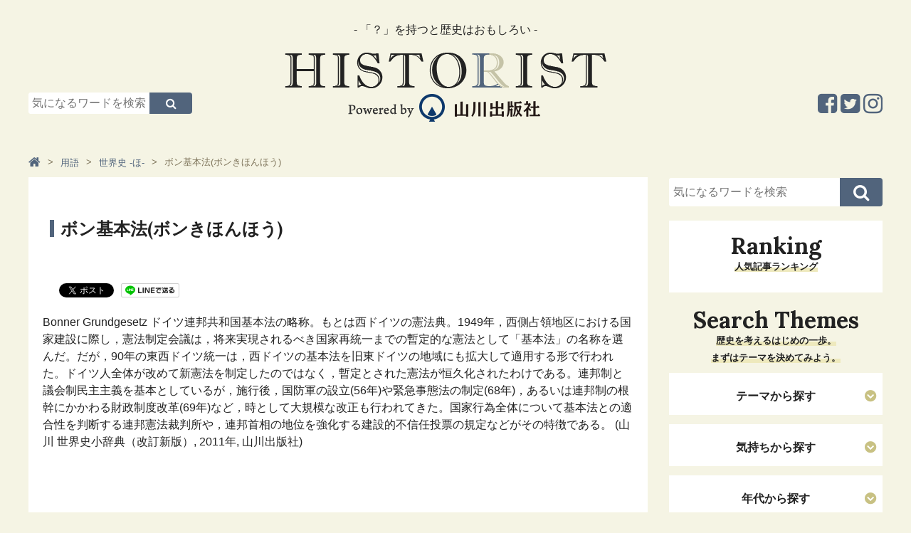

--- FILE ---
content_type: text/html; charset=UTF-8
request_url: https://www.historist.jp/word_w_ho/entry/044632/
body_size: 6343
content:
<!-- [[[ /cmn/template/head_tag1.php -->
<!DOCTYPE html>
<html lang="ja">
<head prefix="og: http://ogp.me/ns# fb: http://ogp.me/ns/fb# article: http://ogp.me/ns/article#">
	<!-- Google Tag Manager -->
	<script>(function (w, d, s, l, i) {
            w[l] = w[l] || [];
            w[l].push({
                'gtm.start':
                    new Date().getTime(), event: 'gtm.js'
            });
            var f = d.getElementsByTagName(s)[0],
                j = d.createElement(s), dl = l != 'dataLayer' ? '&l=' + l : '';
            j.async = true;
            j.src =
                'https://www.googletagmanager.com/gtm.js?id=' + i + dl;
            f.parentNode.insertBefore(j, f);
        })(window, document, 'script', 'dataLayer', 'GTM-KHGMJCD');</script>
	<!-- End Google Tag Manager -->
	<meta charset=utf-8>
	<meta name="viewport" content="width=device-width, initial-scale=1.0">
	<script>
        var localCurrentEntryId = "8587";
	</script>
	<script src="https://ajax.googleapis.com/ajax/libs/jquery/3.1.0/jquery.min.js"></script>
	<script type="text/javascript" src="https://www.historist.jp/cmn/js/slidebars.js"></script>
	<script type="text/javascript" src="https://www.historist.jp/cmn/js/smoothscroll.js"></script>
	<script type="text/javascript" src="https://www.historist.jp/cmn/js/common.js"></script>
	<script type="text/javascript" src="https://www.historist.jp/cmn/js/jquery.cookie.js"></script>
	<link href="https://www.historist.jp/cmn/css/reset.css" rel="stylesheet" media="all">
	<link href="https://www.historist.jp/cmn/css/cmn.css" rel="stylesheet" media="all">
	<link href="https://www.historist.jp/cmn/css/icomoon.css" rel="stylesheet" media="all">
	<link href="https://www.historist.jp/cmn/css/font-awesome.min.css" rel="stylesheet" media="all">
	<link href="https://www.historist.jp/cmn/css/slidebars.css" rel="stylesheet" media="all">
	<link href="https://www.historist.jp/cmn/images/icon.ico" rel="shortcut icon" type="image/x-icon" />
	<link rel="apple-touch-icon" href="https://www.historist.jp/cmn/images/apple-touch-icon.png" />
	<link href="https://fonts.googleapis.com/css?family=Lora:700&amp;subset=cyrillic,cyrillic-ext,latin-ext,vietnamese" rel="stylesheet">
	<!-- /cmn/template/head_tag1.php ]]] -->
	<script type="text/javascript">
        var snsBtnEntryTitle = 'ボン基本法(ボンきほんほう)';
        var snsBtnEntryUrl = location.protocol + '//' + location.hostname + location.pathname + location.search;
	</script>
		<script src="https://www.historist.jp/cmn/js/jquery.socialbutton.js"></script>
	<script type="text/javascript">
        $(document).ready(function () {
            $('.btnFacebookPageLike').socialbutton('facebook_like', {
                button: 'button_count',
                url: 'https://www.facebook.com/HistoristYamakawa'
            });

            $('.btnEntryFacebook').socialbutton('facebook_like', {
                button: 'button_count',
                url: snsBtnEntryUrl
            });

            $('.btnEntryTwitter').socialbutton('twitter', {
                button: 'horizontal',
                url: snsBtnEntryUrl,
                text: snsBtnEntryTitle,
                lang: 'ja',
                related: 'twitter'
            });

            $('.btnEntryHatenaBookmark').socialbutton('hatena', {
                button: 'standard', // standard, vertical, simple
                url: snsBtnEntryUrl,
                title: snsBtnEntryTitle
            });

            $('.btnEntryLine').socialbutton('line', {
                url: snsBtnEntryUrl,
                title: snsBtnEntryTitle
            });

            $('.btnEntryPocket').socialbutton('pocket', {
                button: 'standard' // standard, vertical, simple
            });

            $('.btnEntryGooglePlus').socialbutton('google_plusone', {
                lang: 'ja',
                size: 'medium'
            });

            $('.btnEntryFacebookShareOrg').socialbutton('facebook_share_org', {
                url: snsBtnEntryUrl,
                link_label: 'Facebookでシェア'
            });

            $('.btnEntryFacebookShareSocialBtns').socialbutton('facebook_share_org', {
                url: snsBtnEntryUrl,
                link_label: 'シェア'
            });

            $('.btnEntryTwitterOrg').socialbutton('twitter_org', {
                url: snsBtnEntryUrl,
                text: snsBtnEntryTitle,
                hashtag: '',
                link_label: 'Twitterでシェア'
            });
        });
	</script>
		<meta name="description" content="ボン基本法(ボンきほんほう)｜用語｜「？」を持つと歴史はおもしろい。日本史のストーリーを知ることで、未来を生きるヒントが得られます。">
	<meta name="keywords" content="ボン基本法(ボンきほんほう),用語,歴史,日本史,山川出版">
	<title>ボン基本法(ボンきほんほう)｜Historist（ヒストリスト）</title>
	<meta property="og:type" content="article">
	<meta property="og:site_name" content="ヒストリスト［Historist］−歴史と教科書の山川出版社の情報メディア−">
	<meta property="og:title" content="ボン基本法(ボンきほんほう)｜用語｜ヒストリスト［Historist］−歴史と教科書の山川出版社の情報メディア−">
	<meta property="og:description" content="Bonner Grundgesetz ドイツ連邦共和国基本法の略称。もとは西ドイツの憲法典。1949年，西側占領地区における国家建設に際し，憲法制定会議は，将来実現されるべき国家再統一までの暫定的な憲法として「基本法」の名称を選んだ。だが，90年の東西ドイツ統一は，西ドイツの基本法を旧東ドイツの地域にも拡大して適用する形で行われた。ドイツ人全体が改めて新憲法を制定したのではなく，暫定とされた憲法が恒久化されたわけである。連邦制と議会制民主主義を基本としているが，施行後，国防軍の設立(56年)や緊急事態法の制定(68年)，あるいは連邦制の根幹にかかわる財政制度改革(69年)など，時として...">
	<meta property="og:url" content="https://www.historist.jp/word_w_ho/entry/044632/">
		<meta name="twitter:card" content="summary">
	<meta name="twitter:site" content="@historist_yks">
	<meta name="twitter:title" content="ボン基本法(ボンきほんほう)">
	<meta name="twitter:description" content="Bonner Grundgesetz ドイツ連邦共和国基本法の略称。もとは西ドイツの憲法典。1949年，西側占領地区における国家建設に際し，憲法制定会議は，将来実現されるべき国家再統一までの暫定的な憲法として「基本法」の名称を選んだ。だが，90年の東西ドイツ統一は，西ドイツの基本法を旧東ドイツの地域にも拡大して適用する形で行われた。ドイツ人全体が改めて新憲法を制定したのではなく，暫定とされた憲法が恒久化されたわけである。連邦制と議会制民主主義を基本としているが，施行後，国防軍の設立(56年)や緊急事態法の制定(68年)，あるいは連邦制の根幹にかかわる財政制度改革(69年)など，時として...">
	<meta name="twitter:url" content="https://www.historist.jp/word_w_ho/entry/044632/">
		<!-- [[[ /cmn/template/head_tag2.php -->
	</head>
<!-- /cmn/template/head_tag2.php ]]] -->
<!-- [[[ /cmn/template/header_tag1.php -->
<body data-rsssl=1 id="anchortop" class="pageNews typeDetail">
<!-- Google Tag Manager (noscript) -->
<noscript>
	<iframe src="https://www.googletagmanager.com/ns.html?id=GTM-KHGMJCD" height="0" width="0" style="display:none;visibility:hidden"></iframe>
</noscript>
<!-- End Google Tag Manager (noscript) -->
<div id="container">
	<nav id="nav_smart">
		<div id="header" class="cf">
			<div class="sb-toggle-left"><i class="fa fa-bars"></i><span>メニュー</span></div>
			<div class="logo_smart"><a href="https://www.historist.jp"><img src="/cmn/images/logo_smart.png" alt="Logo"></a></div>
			<div class="search"><label for="Panel1"><i class="fa fa-search"></i><span>検索</span></label></div>
		</div>
		<div class="sb-slidebar sb-left">
			<ul class="menu_sp">
								<li class="nav_hide"><a href="#"><span>テーマから探す</span></a></li>
				<ul class="sub_menu">
													<li><a href="https://www.historist.jp/articles/category/themes/life/">生き方（ヒューマンドラマ）</a></li>
																<li><a href="https://www.historist.jp/articles/category/themes/war/">戦（権力、出世、生きるために）</a></li>
																<li><a href="https://www.historist.jp/articles/category/themes/society/">社会（世の中のしくみがわかる）</a></li>
																<li><a href="https://www.historist.jp/articles/category/themes/economy/">経済（モノとカネはこうして流れる）</a></li>
																<li><a href="https://www.historist.jp/articles/category/themes/culture/">カルチャー（芸術と思想、くらしの物語）</a></li>
																<li><a href="https://www.historist.jp/articles/category/themes/technology/">テクノロジー（産業と技術の発展）</a></li>
																<li><a href="https://www.historist.jp/articles/category/themes/international/">国際（世界と日本）</a></li>
																<li><a href="https://www.historist.jp/articles/category/themes/other/">その他</a></li>
												</ul>
				<li class="nav_hide"><a href="#"><span>気持ちから探す</span></a></li>
				<ul class="sub_menu">
													<li><a href="https://www.historist.jp/articles/category/feeling/work/">仕事のヒントがほしいとき</a></li>
																<li><a href="https://www.historist.jp/articles/category/feeling/prospective/">前向きになりたいとき</a></li>
																<li><a href="https://www.historist.jp/articles/category/feeling/romance/">ロマンを感じたいとき</a></li>
																<li><a href="https://www.historist.jp/articles/category/feeling/thinking/">深〜く考えてみたいとき</a></li>
																<li><a href="https://www.historist.jp/articles/category/feeling/free-time/">ただヒマをつぶしたいとき</a></li>
												</ul>
				<li class="nav_hide"><a href="#"><span>年代から探す</span></a></li>
				<ul class="sub_menu">
													<li><a href="https://www.historist.jp/articles/category/era/middle/">中世（鎌倉・室町）</a></li>
																<li><a href="https://www.historist.jp/articles/category/era/recent/">近世（安土桃山・江戸）</a></li>
																<li><a href="https://www.historist.jp/articles/category/era/modern/">近代・現代（幕末以降）</a></li>
												</ul>
				<li class="nav_hide"><a href="#"><span>キーワードから探す</span></a></li>
				<ul class="sub_menu">
												<li><a href="https://historist.jp/word/">用語</a></li>
														<li><a href="https://historist.jp/articles/category/philosophy/">哲学</a></li>
														<li><a href="https://historist.jp/articles/tag/word/コラボ企画/">コラボ企画</a></li>
														<li><a href="https://historist.jp/articles/tag/word/地理/">地理</a></li>
														<li><a href="https://historist.jp/articles/tag/word/ヌマンティア/">ヌマンティア</a></li>
														<li><a href="https://historist.jp/articles/tag/word/世界史/">世界史</a></li>
														<li><a href="https://historist.jp/articles/tag/word/歴史の転換期/">歴史の転換期</a></li>
														<li><a href="https://historist.jp/articles/tag/word/親鸞/">親鸞</a></li>
														<li><a href="https://historist.jp/articles/tag/word/源頼朝/">源頼朝</a></li>
														<li><a href="https://historist.jp/articles/tag/word/織田信長/">織田信長</a></li>
														<li><a href="https://historist.jp/articles/tag/word/スライドストーリー/">スライドストーリー</a></li>
														<li><a href="https://historist.jp/articles/tag/word/豊臣秀吉/">豊臣秀吉</a></li>
											</ul>
			</ul>
			<div id="nav_sns_area">
				<a href="https://www.facebook.com/Historist%E3%83%92%E3%82%B9%E3%83%88%E3%83%AA%E3%82%B9%E3%83%88-580385672085401/" target="_blank"><i class="fa fa-facebook-square" aria-hidden="true"></i></a>
				<a href="https://twitter.com/historist_yks" target="_blank"><i class="fa fa-twitter-square" aria-hidden="true"></i></a>
				<a href="https://www.instagram.com/historistyamakawa/" target="_blank"><i class="fa fa-instagram" aria-hidden="true"></i></a>
			</div>
		</div>
	</nav><!-- / siteMainmenuSmart -->
	<div class="search_box"><input id="Panel1" class="on-off" type="checkbox" />
		<div class="inner">
			<div id="searchForm" class="cf">
				<form method="get" action="https://www.historist.jp/search/">
					<input type="text" name="q" placeholder="気になるワードを検索">
					<button type="submit"><i class="fa fa-search" aria-hidden="true"></i></button>
				</form>
			</div>
		</div>
	</div>
	<div id="sb-site" class="main_content">
		<header id="siteHeader" role="banner">
						<div id="header_detail_bottom" class="cf">
				<div id="header_search">
					<div id="searchForm" class="cf">
						<form method="get" action="https://www.historist.jp/search/">
							<input type="text" name="q" placeholder="気になるワードを検索">
							<button type="submit"><i class="fa fa-search" aria-hidden="true"></i></button>
						</form>
					</div>
				</div>
				<div id="logo"><span id="logo_subttl">- 「？」を持つと歴史はおもしろい -</span><a href="/"><img src="/cmn/images/logo.png" alt="Logo"></a></div>
				<ul class="sns_arae cf">
					<li><a href="https://www.instagram.com/historistyamakawa/" target="_blank"><i class="fa fa-instagram" aria-hidden="true"></i></a></li>
					<li><a href="https://twitter.com/historist_yks" target="_blank"><i class="fa fa-twitter-square" aria-hidden="true"></i></a></li>
					<li><a href="https://www.facebook.com/Historist%E3%83%92%E3%82%B9%E3%83%88%E3%83%AA%E3%82%B9%E3%83%88-580385672085401/" target="_blank"><i class="fa fa-facebook-square" aria-hidden="true"></i></a></li>
				</ul>
			</div>
			<!-- /cmn/template/header_tag1.php ]]] -->
			<!-- [[[ /cmn/template/header_tag2.php -->
		</header>
		<!-- /cmn/template/header_tag2.php ]]] -->
		<!-- [[[ /cmn/template/sub_chatch.php -->
				<!-- /cmn/template/sub_chatch.php ]]] -->
		<!-- [[[ /cmn/template/header_column1.php -->
		<div id="colmunContainer">
			<!-- /cmn/template/header_column1.php ]]] --><div id="mainColmun" role="main">
	<div class="pankuzu">
		<ol itemscope itemtype="http://schema.org/BreadcrumbList">
	<li itemprop="itemListElement" itemscope itemtype="http://schema.org/ListItem"><a itemprop="item" href="https://www.historist.jp"><span itemprop="name"><i class="fa fa-home" aria-hidden="true"></i></span></a><meta itemprop="position" content="1"></li><li itemprop="itemListElement" itemscope itemtype="http://schema.org/ListItem"><a itemprop="item" href="https://www.historist.jp/word/"><span itemprop="name">用語</span></a><meta itemprop="position" content="2"></li><li itemprop="itemListElement" itemscope itemtype="http://schema.org/ListItem"><a itemprop="item" href="https://www.historist.jp/word_w_ho/"><span itemprop="name">世界史 -ほ-</span></a><meta itemprop="position" content="3"></li><li>ボン基本法(ボンきほんほう)</li></ol>
	</div>
	<section id="page_entry_detail" class="entry-8587">
	<h1>ボン基本法(ボンきほんほう)</h1>
	<div class="info_detail">
			</div>
		<section class="mainTitleImage">
			</section>
	<div class="socialBtns">
		<div class="socialBtn btnEntryFacebookShareSocialBtns"></div>
		<div class="socialBtn btnEntryFacebook"></div>
		<div class="socialBtn btnEntryTwitter"></div>
		<div class="socialBtn btnEntryLine"></div>
		<div class="socialBtn btnEntryHatenaBookmark"></div>
		<div class="socialBtn btnEntryPocket"></div>
	</div>
	<section class="mainTitleImage">
					<p>Bonner Grundgesetz ドイツ連邦共和国基本法の略称。もとは西ドイツの憲法典。1949年，西側占領地区における国家建設に際し，憲法制定会議は，将来実現されるべき国家再統一までの暫定的な憲法として「基本法」の名称を選んだ。だが，90年の東西ドイツ統一は，西ドイツの基本法を旧東ドイツの地域にも拡大して適用する形で行われた。ドイツ人全体が改めて新憲法を制定したのではなく，暫定とされた憲法が恒久化されたわけである。連邦制と議会制民主主義を基本としているが，施行後，国防軍の設立(56年)や緊急事態法の制定(68年)，あるいは連邦制の根幹にかかわる財政制度改革(69年)など，時として大規模な改正も行われてきた。国家行為全体について基本法との適合性を判断する連邦憲法裁判所や，連邦首相の地位を強化する建設的不信任投票の規定などがその特徴である。  (山川 世界史小辞典（改訂新版）, 2011年, 山川出版社)</p>
				</section>
		<div id="social_area">
		<div class="btnEntryFacebookShareOrg"></div>
		<div class="btnEntryTwitterOrg"></div>
		<div id="facebook_area">
			<div id="inner">
				<p>この記事が気に入ったらいいね！しよう</p>
				<div class="btnFacebookPageLike"></div>
			</div>
		</div>
		<div class="socialBtns">
			<div class="socialBtn btnEntryFacebookShareSocialBtns"></div>
			<div class="socialBtn btnEntryFacebook"></div>
			<div class="socialBtn btnEntryTwitter"></div>
			<div class="socialBtn btnEntryLine"></div>
			<div class="socialBtn btnEntryHatenaBookmark"></div>
			<div class="socialBtn btnEntryPocket"></div>
		</div>
	</div>
</section>



	</div>
<div id="footerColmun">
	<!-- /cmn/template/footer_colmun1.php ]]] -->
	<!-- [[[ /cmn/template/footer_colmun1_widget.php -->
		<div id="searchForm" class="cf">
		<form method="get" action="https://www.historist.jp/search/">
			<input type="text" name="q" placeholder="気になるワードを検索">
			<button type="submit"><i class="fa fa-search" aria-hidden="true"></i></button>
		</form>
	</div>
	<!-- /cmn/template/footer_colmun1_widget.php ]]] -->
		<!-- [[[ /cmn/template/footer_colmun2_widget.php -->
	<!-- [[[ /cmn/template/side_freehtml1/side_html.php -->
	<div class="sideHtml">
			</div>
	<!-- /cmn/template/side_freehtml1/side_html.php ]]] -->
	<!-- [[[ /program/ranking_program/articles/output/ranking_parts.php -->
	<nav role="navigation" class="entryList">
		<div class="title"><h2>Ranking</h2>
			<p class="ttl_lead"><span>人気記事ランキング</span></p></div>
		<ul class="img_list cf">
					</ul>
	</nav>
	<!-- /program/ranking_program/articles/output/ranking_parts.php ]]] -->
	<!-- [[[ /cmn/php/ctrl_bnr/side_middle/banner.php -->
		<!-- /cmn/php/ctrl_bnr/side_middle/banner.php ]]] -->
	<!-- [[[ /cmn/template/side_freehtml2/side_html.php -->
	<div class="sideHtml">
			</div>
	<!-- /cmn/template/side_freehtml2/side_html.php ]]] -->
	<!-- [[[ /cmn/template/side_freehtml3/side_html.php -->
	<div class="sideHtml">
			</div>
	<!-- /cmn/template/side_freehtml3/side_html.php ]]] -->
	<div id="side_searchList">
		<!-- [[[ /articles/cmn/template/side_list_themes.php -->
		<div class="title">
			<h2>Search Themes</h2>
			<p class="ttl_lead"><span>歴史を考えるはじめの一歩。<br />まずはテーマを決めてみよう。</span></p>
		</div>
				<nav role="navigation" class="searchList">
			<h3>テーマから探す</h3>
								<ul class="txt_list">
													<li><a href="https://www.historist.jp/articles/category/themes/life/">生き方（ヒューマンドラマ）</a></li>
														<li><a href="https://www.historist.jp/articles/category/themes/war/">戦（権力、出世、生きるために）</a></li>
														<li><a href="https://www.historist.jp/articles/category/themes/society/">社会（世の中のしくみがわかる）</a></li>
														<li><a href="https://www.historist.jp/articles/category/themes/economy/">経済（モノとカネはこうして流れる）</a></li>
														<li><a href="https://www.historist.jp/articles/category/themes/culture/">カルチャー（芸術と思想、くらしの物語）</a></li>
														<li><a href="https://www.historist.jp/articles/category/themes/technology/">テクノロジー（産業と技術の発展）</a></li>
														<li><a href="https://www.historist.jp/articles/category/themes/international/">国際（世界と日本）</a></li>
														<li><a href="https://www.historist.jp/articles/category/themes/other/">その他</a></li>
												</ul>
							</nav>
		<nav role="navigation" class="searchList">
			<h3>気持ちから探す</h3>
								<ul class="txt_list">
													<li><a href="https://www.historist.jp/articles/category/feeling/work/">仕事のヒントがほしいとき</a></li>
														<li><a href="https://www.historist.jp/articles/category/feeling/prospective/">前向きになりたいとき</a></li>
														<li><a href="https://www.historist.jp/articles/category/feeling/romance/">ロマンを感じたいとき</a></li>
														<li><a href="https://www.historist.jp/articles/category/feeling/thinking/">深〜く考えてみたいとき</a></li>
														<li><a href="https://www.historist.jp/articles/category/feeling/free-time/">ただヒマをつぶしたいとき</a></li>
												</ul>
							</nav>
		<nav role="navigation" class="searchList">
			<h3>年代から探す</h3>
								<ul class="txt_list">
													<li><a href="https://www.historist.jp/articles/category/era/middle/">中世（鎌倉・室町）</a></li>
														<li><a href="https://www.historist.jp/articles/category/era/recent/">近世（安土桃山・江戸）</a></li>
														<li><a href="https://www.historist.jp/articles/category/era/modern/">近代・現代（幕末以降）</a></li>
												</ul>
							</nav>
		<!-- /articles/cmn/template/side_list_themes.php ]]] -->
		<!-- [[[ /cmn/template/keyword/side_keyword.php -->
					<nav role="navigation" class="searchList">
				<h3>注目のキーワードから探す</h3>
				<ul class="txt_list">
											<li><a href="https://historist.jp/word/">用語</a></li>
												<li><a href="https://historist.jp/articles/category/philosophy/">哲学</a></li>
												<li><a href="https://historist.jp/articles/tag/word/コラボ企画/">コラボ企画</a></li>
												<li><a href="https://historist.jp/articles/tag/word/地理/">地理</a></li>
												<li><a href="https://historist.jp/articles/tag/word/ヌマンティア/">ヌマンティア</a></li>
												<li><a href="https://historist.jp/articles/tag/word/世界史/">世界史</a></li>
												<li><a href="https://historist.jp/articles/tag/word/歴史の転換期/">歴史の転換期</a></li>
												<li><a href="https://historist.jp/articles/tag/word/親鸞/">親鸞</a></li>
												<li><a href="https://historist.jp/articles/tag/word/源頼朝/">源頼朝</a></li>
												<li><a href="https://historist.jp/articles/tag/word/織田信長/">織田信長</a></li>
												<li><a href="https://historist.jp/articles/tag/word/スライドストーリー/">スライドストーリー</a></li>
												<li><a href="https://historist.jp/articles/tag/word/豊臣秀吉/">豊臣秀吉</a></li>
										</ul>
			</nav>
					<!-- /cmn/template/keyword/side_keyword.php ]]] -->
	</div>
	<!-- [[[ /cmn/php/ctrl_bnr/side_foot/banner.php -->
		<!-- /cmn/php/ctrl_bnr/side_foot/banner.php ]]] -->
	<!-- [[[ /cmn/template/side_freehtml4/side_html.php -->
	<div class="sideHtml">
		<div align="center">
<iframe width="300" height="450" style="border: none; overflow: hidden;" src="https://www.facebook.com/plugins/page.php?href=https%3A%2F%2Fwww.facebook.com%2FHistorist%E3%83%92%E3%82%B9%E3%83%88%E3%83%AA%E3%82%B9%E3%83%88-580385672085401%2F&amp;tabs=timeline&amp;width=300&amp;height=450&amp;small_header=false&amp;adapt_container_width=true&amp;hide_cover=false&amp;show_facepile=false&amp;appId" scrolling="no" frameborder="0" allowtransparency="true"></iframe>
</div>
	</div>
	<!--/cmn/template/side_freehtml4/side_html.php ]]] -->
	<!-- /cmn/template/footer_colmun2_widget.php ]]] -->
	<!-- [[[ /cmn/template/footer_colmun2.php -->
</div><!-- / footerColmun -->		</div><!-- / colmunContainer -->
		<!-- [[[ /cmn/template/footer_colmun2.php -->
		<!-- [[[ /cmn/template/footer_tag1.php -->
		<footer id="siteFooter" role="contentinfo">
			<div id="footer_pc">
				<p class="anchortop"><a href="#anchortop"><i class="fa fa-chevron-up" aria-hidden="true"></i></a></p>
				<div id="footer_menu"><a href="/about/">HISTORISTとは</a>｜<a href="/policy/">ポリシー</a>｜<a href="/company/">運営会社</a>｜<a href="/inquiry/">お問い合わせ</a>｜<a href="/advertising/">コンテンツ広告掲載のご案内</a></div>
				<ul class="sns_arae cf">
					<li><a href="https://www.instagram.com/historistyamakawa/" target="_blank"><i class="fa fa-instagram" aria-hidden="true"></i></a></li>
					<li><a href="https://twitter.com/historist_yks" target="_blank"><i class="fa fa-twitter-square" aria-hidden="true"></i></a></li>
					<li><a href="https://www.facebook.com/Historist%E3%83%92%E3%82%B9%E3%83%88%E3%83%AA%E3%82%B9%E3%83%88-580385672085401/" target="_blank"><i class="fa fa-facebook-square" aria-hidden="true"></i></a></li>
				</ul>
				<p id="copylight">© 2017 Yamakawa Shuppansha Ltd.</p>
				<!--
				<div class="footer_ads_area scroll">
				<div id="footer_bnr"><span class="footer_ads_area_btn"><i class="fa fa-times"></i></span> <a href="https://www.yamakawa.co.jp/" target="_blank"><img alt="footer_bnr_ads.png" src="/upload_images/2ad71d1e4dedc522a9b6c392e14b421a4a70fea0.png" width="728" height="90" class="mt-image-none btnEffect"></a></div>
				</div>
				-->
			</div><!-- / siteFooterPC -->
			<div id="footer_sp">
				<p class="anchortop"><a href="#anchortop"><i class="fa fa-angle-up" aria-hidden="true"></i>ページトップへ</a></p>
				<ul class="sns_arae cf">
					<li><a href="https://www.facebook.com/Historist%E3%83%92%E3%82%B9%E3%83%88%E3%83%AA%E3%82%B9%E3%83%88-580385672085401/" target="_blank"><i class="fa fa-facebook-square" aria-hidden="true"></i></a></li>
					<li><a href="https://twitter.com/historist_yks" target="_blank"><i class="fa fa-twitter-square" aria-hidden="true"></i></a></li>
					<li><a href="https://www.instagram.com/historistyamakawa/" target="_blank"><i class="fa fa-instagram" aria-hidden="true"></i></a></li>
				</ul>
				<div id="footer_menu">｜<a href="/about/">HISTORISTとは</a>｜<a href="/policy/">ポリシー</a>｜<br><a href="/company/">運営会社</a>｜<a href="/inquiry/">お問い合わせ</a>｜<a href="/advertising/">コンテンツ広告掲載のご案内</a>｜</div>
				<img src="/cmn/images/footer_logo.png" alt="Powerd by 山川出版社" class="footer_logo">
				<p id="copylight">© 2017 Yamakawa Shuppansha Ltd.</p>
				<!--
				<div class="footer_ads_area scroll">
				<div id="footer_bnr"><span class="footer_ads_area_btn"><i class="fa fa-times"></i></span> <a href="https://www.yamakawa.co.jp/" target="_blank"><img alt="footer_bnr_ads.png" src="/upload_images/2ad71d1e4dedc522a9b6c392e14b421a4a70fea0.png" width="728" height="90" class="mt-image-none btnEffect"></a></div>
				</div>
				-->
			</div><!-- / siteFooterSmart -->
		</footer><!-- / siteFooter -->
	</div><!-- / mainContent -->
</div><!-- / container -->
<!-- /cmn/template/footer_tag1.php ]]] -->
<!-- [[[ /cmn/template/footer_tag2.php -->
</body>
</html>
<!-- /cmn/template/footer_tag2.php ]]] -->
